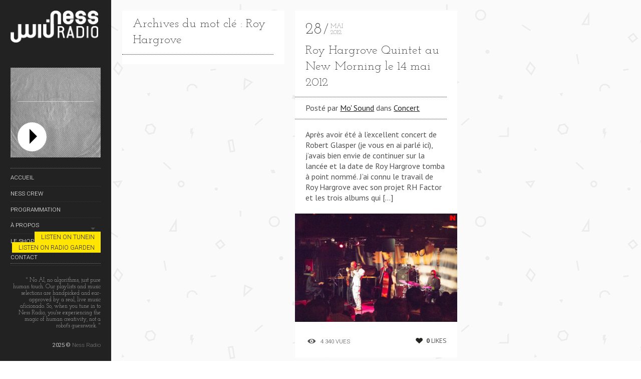

--- FILE ---
content_type: text/html; charset=UTF-8
request_url: https://nessradio.com/tag/roy-hargrove/
body_size: 13882
content:
<!DOCTYPE html>
<!--[if lt IE 7]>
<html class="lt-ie9 lt-ie8 lt-ie7" lang="fr-FR" itemscope itemtype="http://schema.org/WebPage"> <![endif]-->
<!--[if IE 7]>
<html class="lt-ie9 lt-ie8" lang="fr-FR" itemscope itemtype="http://schema.org/WebPage"> <![endif]-->
<!--[if IE 8]>
<html class="lt-ie9" lang="fr-FR" itemscope itemtype="http://schema.org/WebPage"> <![endif]-->
<!--[if IE 9]>
<html class="ie9" lang="fr-FR" itemscope itemtype="http://schema.org/WebPage"> <![endif]-->
<!--[if gt IE 9]><!-->
<html class="no-android-browser" lang="fr-FR" itemscope itemtype="http://schema.org/WebPage"> <!--<![endif]-->
<head>
<meta http-equiv="content-type" content="text/html; charset=UTF-8">
<meta name="viewport" content="width=device-width, initial-scale=1">
<link rel="profile" href="https://gmpg.org/xfn/11">

<link rel="pingback" href="https://nessradio.com/xmlrpc.php">
<meta http-equiv="X-UA-Compatible" content="IE=edge, chrome=1">

<meta name="HandheldFriendly" content="True">
<meta name="apple-touch-fullscreen" content="yes" />
<meta name="MobileOptimized" content="320">
<link rel="pingback" href="https://nessradio.com/xmlrpc.php">

<style type='text/css'>/*
Bienvenu dans Editor CSS de Special Recent Posts!
Insérer ici ton code CSS personnalisé, en évitant comme cela de devoir modifier les fichiers originaux du plugin. Attention que ce code soit inséré à l'intérieur des tag <head> de tes pages Wordpress et donc aura la précédence sur les règles insérées du plugin et dans ton thème correctement actif.
*/
.srp-widget-container {
  padding-top: 10px;
  padding-left: 10px;
}

.srp-content-box {
  padding-top: 10px;
}

.srp-post-title {
font-family: "HelveticaNeue-Light", "Helvetica Neue Light", "Helvetica Neue", Helvetica, Arial, "Lucida Grande", sans-serif;
  text-transform:none;
  letter-spacing: 1px;
  line-height: 100%;
}

.srp-post-title a {
  text-decoration: none;
}

.srp-post-title a:hover {
  text-decoration: none;
}

.srp-pagination {
  position:absolute;
  right:-10px;
  top:10px;
}

.srp-pagination a{
  display:block;
  margin-bottom:5px;
  text-decoration:none;
  width:30px;
  cursor:pointer;
  font-size:16px;
  font-weight: bold;
}

.srp-widget-singlepost
{
  height: 97px;
  border-right: 1px dotted #222222; 
}

.srp-widget-singlepost:hover
{
  background-color: rgba(255, 229, 0, 0.8);
}


/* Small screens */
@media all and (max-width: 699px) { 
#wdg_specialrecentpostspro-4-srp-singlepost-2 { 
    display: none;
    }    
#wdg_specialrecentpostspro-4-srp-singlepost-3 { 
    display: none;
    }
.srp-widget-singlepost {
  border-right: none; 
  }    
}

@media (min-width: 700px) and (max-width: 899px) { 
#wdg_specialrecentpostspro-4-srp-singlepost-3 { 
    display: none;
    }
}

@media (min-width: 900px) and (max-width: 1049px) {
#wdg_specialrecentpostspro-4-srp-singlepost-2 { 
    display: none;
    }    
#wdg_specialrecentpostspro-4-srp-singlepost-3 { 
    display: none;
    }
.srp-widget-singlepost {
  border-right: none; 
  } 
}

@media (min-width: 1050px) and (max-width: 1279px) {
#wdg_specialrecentpostspro-4-srp-singlepost-3 { 
    display: none;
    }
}

@media all and (max-width: 1700px) {    
#wdg_specialrecentpostspro-4-srp-singlepost-4 { 
    display: none;
    }  
}</style><link href="https://fonts.googleapis.com" rel="preconnect" crossorigin><link href="https://fonts.gstatic.com" rel="preconnect" crossorigin><title>Roy Hargrove &#8211; NESS RADIO</title>
<meta name='robots' content='max-image-preview:large' />
<link rel='dns-prefetch' href='//maps.google.com' />
<link rel='dns-prefetch' href='//fonts.googleapis.com' />
<link rel="alternate" type="application/rss+xml" title="NESS RADIO &raquo; Flux" href="https://nessradio.com/feed/" />
<link rel="alternate" type="application/rss+xml" title="NESS RADIO &raquo; Flux des commentaires" href="https://nessradio.com/comments/feed/" />
<link rel="alternate" type="application/rss+xml" title="NESS RADIO &raquo; Flux de l’étiquette Roy Hargrove" href="https://nessradio.com/tag/roy-hargrove/feed/" />
<style id='wp-img-auto-sizes-contain-inline-css' type='text/css'>
img:is([sizes=auto i],[sizes^="auto," i]){contain-intrinsic-size:3000px 1500px}
/*# sourceURL=wp-img-auto-sizes-contain-inline-css */
</style>
<link rel='stylesheet' id='wpb-google-fonts-PT-Sans-css' href='https://fonts.googleapis.com/css?family=PT+Sans%3A400%2C700&#038;ver=ba83215bc1463356e418137d28101a31' type='text/css' media='all' />
<link rel='stylesheet' id='audio9-html5_site_css-css' href='https://nessradio.com/wp-content/plugins/lbg-audio9_html5_radio_zuper/audio9_html5_radio_zuper/audio9_html5.css?ver=ba83215bc1463356e418137d28101a31' type='text/css' media='all' />
<link rel='stylesheet' id='srp-layout-stylesheet-css' href='https://nessradio.com/wp-content/plugins/special-recent-posts-pro/css/layout.css?ver=ba83215bc1463356e418137d28101a31' type='text/css' media='all' />
<link rel='stylesheet' id='customify-font-stylesheet-0-css' href='https://fonts.googleapis.com/css2?family=Josefin%20Slab:ital,wght@0,100;0,200;0,300;0,400;0,500;0,600;0,700;1,100;1,200;1,300;1,400;1,500;1,600;1,700&#038;family=PT%20Sans:ital,wght@0,400;0,700;1,400;1,700&#038;family=Roboto:ital,wght@0,100;0,300;0,400;0,500;0,700;0,900;1,100;1,300;1,400;1,500;1,700;1,900&#038;display=swap' type='text/css' media='all' />
<link rel='stylesheet' id='google-webfonts-css' href='https://fonts.googleapis.com/css?family=Roboto%3A300%2C500%2C300italic%2C500italic%7COpen+Sans%3A300%2C400%2C700%2C300italic%2C400italic%2C700italic%7CJosefin+Slab%3A400%2C600%2C700%7CCrimson+Text%3A400%2C400italic&#038;ver=ba83215bc1463356e418137d28101a31' type='text/css' media='all' />
<link rel='stylesheet' id='mediaelement-css' href='https://nessradio.com/wp-includes/js/mediaelement/mediaelementplayer-legacy.min.css?ver=4.2.17' type='text/css' media='all' />
<link rel='stylesheet' id='wpgrade-main-style-css' href='https://nessradio.com/wp-content/themes/lens/style.css?ver=202209101559' type='text/css' media='all' />
<style id='wp-emoji-styles-inline-css' type='text/css'>

	img.wp-smiley, img.emoji {
		display: inline !important;
		border: none !important;
		box-shadow: none !important;
		height: 1em !important;
		width: 1em !important;
		margin: 0 0.07em !important;
		vertical-align: -0.1em !important;
		background: none !important;
		padding: 0 !important;
	}
/*# sourceURL=wp-emoji-styles-inline-css */
</style>
<link rel='stylesheet' id='wp-block-library-css' href='https://nessradio.com/wp-includes/css/dist/block-library/style.min.css?ver=ba83215bc1463356e418137d28101a31' type='text/css' media='all' />
<style id='global-styles-inline-css' type='text/css'>
:root{--wp--preset--aspect-ratio--square: 1;--wp--preset--aspect-ratio--4-3: 4/3;--wp--preset--aspect-ratio--3-4: 3/4;--wp--preset--aspect-ratio--3-2: 3/2;--wp--preset--aspect-ratio--2-3: 2/3;--wp--preset--aspect-ratio--16-9: 16/9;--wp--preset--aspect-ratio--9-16: 9/16;--wp--preset--color--black: #000000;--wp--preset--color--cyan-bluish-gray: #abb8c3;--wp--preset--color--white: #ffffff;--wp--preset--color--pale-pink: #f78da7;--wp--preset--color--vivid-red: #cf2e2e;--wp--preset--color--luminous-vivid-orange: #ff6900;--wp--preset--color--luminous-vivid-amber: #fcb900;--wp--preset--color--light-green-cyan: #7bdcb5;--wp--preset--color--vivid-green-cyan: #00d084;--wp--preset--color--pale-cyan-blue: #8ed1fc;--wp--preset--color--vivid-cyan-blue: #0693e3;--wp--preset--color--vivid-purple: #9b51e0;--wp--preset--gradient--vivid-cyan-blue-to-vivid-purple: linear-gradient(135deg,rgb(6,147,227) 0%,rgb(155,81,224) 100%);--wp--preset--gradient--light-green-cyan-to-vivid-green-cyan: linear-gradient(135deg,rgb(122,220,180) 0%,rgb(0,208,130) 100%);--wp--preset--gradient--luminous-vivid-amber-to-luminous-vivid-orange: linear-gradient(135deg,rgb(252,185,0) 0%,rgb(255,105,0) 100%);--wp--preset--gradient--luminous-vivid-orange-to-vivid-red: linear-gradient(135deg,rgb(255,105,0) 0%,rgb(207,46,46) 100%);--wp--preset--gradient--very-light-gray-to-cyan-bluish-gray: linear-gradient(135deg,rgb(238,238,238) 0%,rgb(169,184,195) 100%);--wp--preset--gradient--cool-to-warm-spectrum: linear-gradient(135deg,rgb(74,234,220) 0%,rgb(151,120,209) 20%,rgb(207,42,186) 40%,rgb(238,44,130) 60%,rgb(251,105,98) 80%,rgb(254,248,76) 100%);--wp--preset--gradient--blush-light-purple: linear-gradient(135deg,rgb(255,206,236) 0%,rgb(152,150,240) 100%);--wp--preset--gradient--blush-bordeaux: linear-gradient(135deg,rgb(254,205,165) 0%,rgb(254,45,45) 50%,rgb(107,0,62) 100%);--wp--preset--gradient--luminous-dusk: linear-gradient(135deg,rgb(255,203,112) 0%,rgb(199,81,192) 50%,rgb(65,88,208) 100%);--wp--preset--gradient--pale-ocean: linear-gradient(135deg,rgb(255,245,203) 0%,rgb(182,227,212) 50%,rgb(51,167,181) 100%);--wp--preset--gradient--electric-grass: linear-gradient(135deg,rgb(202,248,128) 0%,rgb(113,206,126) 100%);--wp--preset--gradient--midnight: linear-gradient(135deg,rgb(2,3,129) 0%,rgb(40,116,252) 100%);--wp--preset--font-size--small: 13px;--wp--preset--font-size--medium: 20px;--wp--preset--font-size--large: 36px;--wp--preset--font-size--x-large: 42px;--wp--preset--spacing--20: 0.44rem;--wp--preset--spacing--30: 0.67rem;--wp--preset--spacing--40: 1rem;--wp--preset--spacing--50: 1.5rem;--wp--preset--spacing--60: 2.25rem;--wp--preset--spacing--70: 3.38rem;--wp--preset--spacing--80: 5.06rem;--wp--preset--shadow--natural: 6px 6px 9px rgba(0, 0, 0, 0.2);--wp--preset--shadow--deep: 12px 12px 50px rgba(0, 0, 0, 0.4);--wp--preset--shadow--sharp: 6px 6px 0px rgba(0, 0, 0, 0.2);--wp--preset--shadow--outlined: 6px 6px 0px -3px rgb(255, 255, 255), 6px 6px rgb(0, 0, 0);--wp--preset--shadow--crisp: 6px 6px 0px rgb(0, 0, 0);}:where(.is-layout-flex){gap: 0.5em;}:where(.is-layout-grid){gap: 0.5em;}body .is-layout-flex{display: flex;}.is-layout-flex{flex-wrap: wrap;align-items: center;}.is-layout-flex > :is(*, div){margin: 0;}body .is-layout-grid{display: grid;}.is-layout-grid > :is(*, div){margin: 0;}:where(.wp-block-columns.is-layout-flex){gap: 2em;}:where(.wp-block-columns.is-layout-grid){gap: 2em;}:where(.wp-block-post-template.is-layout-flex){gap: 1.25em;}:where(.wp-block-post-template.is-layout-grid){gap: 1.25em;}.has-black-color{color: var(--wp--preset--color--black) !important;}.has-cyan-bluish-gray-color{color: var(--wp--preset--color--cyan-bluish-gray) !important;}.has-white-color{color: var(--wp--preset--color--white) !important;}.has-pale-pink-color{color: var(--wp--preset--color--pale-pink) !important;}.has-vivid-red-color{color: var(--wp--preset--color--vivid-red) !important;}.has-luminous-vivid-orange-color{color: var(--wp--preset--color--luminous-vivid-orange) !important;}.has-luminous-vivid-amber-color{color: var(--wp--preset--color--luminous-vivid-amber) !important;}.has-light-green-cyan-color{color: var(--wp--preset--color--light-green-cyan) !important;}.has-vivid-green-cyan-color{color: var(--wp--preset--color--vivid-green-cyan) !important;}.has-pale-cyan-blue-color{color: var(--wp--preset--color--pale-cyan-blue) !important;}.has-vivid-cyan-blue-color{color: var(--wp--preset--color--vivid-cyan-blue) !important;}.has-vivid-purple-color{color: var(--wp--preset--color--vivid-purple) !important;}.has-black-background-color{background-color: var(--wp--preset--color--black) !important;}.has-cyan-bluish-gray-background-color{background-color: var(--wp--preset--color--cyan-bluish-gray) !important;}.has-white-background-color{background-color: var(--wp--preset--color--white) !important;}.has-pale-pink-background-color{background-color: var(--wp--preset--color--pale-pink) !important;}.has-vivid-red-background-color{background-color: var(--wp--preset--color--vivid-red) !important;}.has-luminous-vivid-orange-background-color{background-color: var(--wp--preset--color--luminous-vivid-orange) !important;}.has-luminous-vivid-amber-background-color{background-color: var(--wp--preset--color--luminous-vivid-amber) !important;}.has-light-green-cyan-background-color{background-color: var(--wp--preset--color--light-green-cyan) !important;}.has-vivid-green-cyan-background-color{background-color: var(--wp--preset--color--vivid-green-cyan) !important;}.has-pale-cyan-blue-background-color{background-color: var(--wp--preset--color--pale-cyan-blue) !important;}.has-vivid-cyan-blue-background-color{background-color: var(--wp--preset--color--vivid-cyan-blue) !important;}.has-vivid-purple-background-color{background-color: var(--wp--preset--color--vivid-purple) !important;}.has-black-border-color{border-color: var(--wp--preset--color--black) !important;}.has-cyan-bluish-gray-border-color{border-color: var(--wp--preset--color--cyan-bluish-gray) !important;}.has-white-border-color{border-color: var(--wp--preset--color--white) !important;}.has-pale-pink-border-color{border-color: var(--wp--preset--color--pale-pink) !important;}.has-vivid-red-border-color{border-color: var(--wp--preset--color--vivid-red) !important;}.has-luminous-vivid-orange-border-color{border-color: var(--wp--preset--color--luminous-vivid-orange) !important;}.has-luminous-vivid-amber-border-color{border-color: var(--wp--preset--color--luminous-vivid-amber) !important;}.has-light-green-cyan-border-color{border-color: var(--wp--preset--color--light-green-cyan) !important;}.has-vivid-green-cyan-border-color{border-color: var(--wp--preset--color--vivid-green-cyan) !important;}.has-pale-cyan-blue-border-color{border-color: var(--wp--preset--color--pale-cyan-blue) !important;}.has-vivid-cyan-blue-border-color{border-color: var(--wp--preset--color--vivid-cyan-blue) !important;}.has-vivid-purple-border-color{border-color: var(--wp--preset--color--vivid-purple) !important;}.has-vivid-cyan-blue-to-vivid-purple-gradient-background{background: var(--wp--preset--gradient--vivid-cyan-blue-to-vivid-purple) !important;}.has-light-green-cyan-to-vivid-green-cyan-gradient-background{background: var(--wp--preset--gradient--light-green-cyan-to-vivid-green-cyan) !important;}.has-luminous-vivid-amber-to-luminous-vivid-orange-gradient-background{background: var(--wp--preset--gradient--luminous-vivid-amber-to-luminous-vivid-orange) !important;}.has-luminous-vivid-orange-to-vivid-red-gradient-background{background: var(--wp--preset--gradient--luminous-vivid-orange-to-vivid-red) !important;}.has-very-light-gray-to-cyan-bluish-gray-gradient-background{background: var(--wp--preset--gradient--very-light-gray-to-cyan-bluish-gray) !important;}.has-cool-to-warm-spectrum-gradient-background{background: var(--wp--preset--gradient--cool-to-warm-spectrum) !important;}.has-blush-light-purple-gradient-background{background: var(--wp--preset--gradient--blush-light-purple) !important;}.has-blush-bordeaux-gradient-background{background: var(--wp--preset--gradient--blush-bordeaux) !important;}.has-luminous-dusk-gradient-background{background: var(--wp--preset--gradient--luminous-dusk) !important;}.has-pale-ocean-gradient-background{background: var(--wp--preset--gradient--pale-ocean) !important;}.has-electric-grass-gradient-background{background: var(--wp--preset--gradient--electric-grass) !important;}.has-midnight-gradient-background{background: var(--wp--preset--gradient--midnight) !important;}.has-small-font-size{font-size: var(--wp--preset--font-size--small) !important;}.has-medium-font-size{font-size: var(--wp--preset--font-size--medium) !important;}.has-large-font-size{font-size: var(--wp--preset--font-size--large) !important;}.has-x-large-font-size{font-size: var(--wp--preset--font-size--x-large) !important;}
/*# sourceURL=global-styles-inline-css */
</style>

<style id='classic-theme-styles-inline-css' type='text/css'>
/*! This file is auto-generated */
.wp-block-button__link{color:#fff;background-color:#32373c;border-radius:9999px;box-shadow:none;text-decoration:none;padding:calc(.667em + 2px) calc(1.333em + 2px);font-size:1.125em}.wp-block-file__button{background:#32373c;color:#fff;text-decoration:none}
/*# sourceURL=/wp-includes/css/classic-themes.min.css */
</style>
<link rel='stylesheet' id='pixlikes-plugin-styles-css' href='https://nessradio.com/wp-content/plugins/pixlikes/css/public.css?ver=1.0.0' type='text/css' media='all' />
<style id='pixlikes-plugin-styles-inline-css' type='text/css'>
.animate i:after {-webkit-transition: all 1000ms;-moz-transition: all 1000ms;-o-transition: all 1000ms;transition: all 1000ms; }
/*# sourceURL=pixlikes-plugin-styles-inline-css */
</style>
<script type="text/javascript" src="https://nessradio.com/wp-includes/js/jquery/jquery.min.js?ver=3.7.1" id="jquery-core-js"></script>
<script type="text/javascript" src="https://nessradio.com/wp-includes/js/jquery/jquery-migrate.min.js?ver=3.4.1" id="jquery-migrate-js"></script>
<script type="text/javascript" src="https://nessradio.com/wp-content/plugins/lbg-audio9_html5_radio_zuper/audio9_html5_radio_zuper/js/jquery.mousewheel.min.js?ver=ba83215bc1463356e418137d28101a31" id="lbg-mousewheel-js"></script>
<script type="text/javascript" src="https://nessradio.com/wp-content/plugins/lbg-audio9_html5_radio_zuper/audio9_html5_radio_zuper/js/jquery.touchSwipe.min.js?ver=ba83215bc1463356e418137d28101a31" id="lbg-touchSwipe-js"></script>
<script type="text/javascript" src="https://nessradio.com/wp-content/plugins/lbg-audio9_html5_radio_zuper/audio9_html5_radio_zuper/js/audio9_html5.js?ver=ba83215bc1463356e418137d28101a31" id="lbg-audio9_html5-js"></script>
<script type="text/javascript" src="https://nessradio.com/wp-content/themes/lens/assets/js/vendor/modernizr.min.js?ver=ba83215bc1463356e418137d28101a31" id="modernizr-js"></script>
<link rel="https://api.w.org/" href="https://nessradio.com/wp-json/" /><link rel="alternate" title="JSON" type="application/json" href="https://nessradio.com/wp-json/wp/v2/tags/731" /><script type="text/javascript">
(function(url){
	if(/(?:Chrome\/26\.0\.1410\.63 Safari\/537\.31|WordfenceTestMonBot)/.test(navigator.userAgent)){ return; }
	var addEvent = function(evt, handler) {
		if (window.addEventListener) {
			document.addEventListener(evt, handler, false);
		} else if (window.attachEvent) {
			document.attachEvent('on' + evt, handler);
		}
	};
	var removeEvent = function(evt, handler) {
		if (window.removeEventListener) {
			document.removeEventListener(evt, handler, false);
		} else if (window.detachEvent) {
			document.detachEvent('on' + evt, handler);
		}
	};
	var evts = 'contextmenu dblclick drag dragend dragenter dragleave dragover dragstart drop keydown keypress keyup mousedown mousemove mouseout mouseover mouseup mousewheel scroll'.split(' ');
	var logHuman = function() {
		if (window.wfLogHumanRan) { return; }
		window.wfLogHumanRan = true;
		var wfscr = document.createElement('script');
		wfscr.type = 'text/javascript';
		wfscr.async = true;
		wfscr.src = url + '&r=' + Math.random();
		(document.getElementsByTagName('head')[0]||document.getElementsByTagName('body')[0]).appendChild(wfscr);
		for (var i = 0; i < evts.length; i++) {
			removeEvent(evts[i], logHuman);
		}
	};
	for (var i = 0; i < evts.length; i++) {
		addEvent(evts[i], logHuman);
	}
})('//nessradio.com/?wordfence_lh=1&hid=90D4853A1EB6F6A5C47C9F88E5259311');
</script><link rel="icon" href="https://nessradio.com/wp-content/uploads/2016/07/icon_144-97x97.png" sizes="32x32" />
<link rel="icon" href="https://nessradio.com/wp-content/uploads/2016/07/icon_144.png" sizes="192x192" />
<link rel="apple-touch-icon" href="https://nessradio.com/wp-content/uploads/2016/07/icon_144.png" />
<meta name="msapplication-TileImage" content="https://nessradio.com/wp-content/uploads/2016/07/icon_144.png" />
			<style id="customify_output_style">
				.site-logo img { height: 64px; }
.site-logo--text { font-size: 64px; }
.inverse a,
 .highlighted,
 blockquote:before,
 .emphasized:before,
 .site-navigation--main .menu-item:hover > a,
 .site-navigation--main .menu-item:focus > a,
 .site-navigation--main .menu-item:active > a,
 .site-navigation--main .menu-item.current-menu-item > a,
 .site-navigation--main .menu-item.current-menu-ancestor > a,
 .site-navigation--main .menu-item.current-menu-parent > a,
 .mosaic__filter-item.active, .mosaic__filter-item:hover,
 .complete i,
 .liked i,
 .article-timestamp--single .article-timestamp__date,
 a:hover > i.pixcode--icon,
 .btn:hover, .wpcf7-submit:hover, .form-submit #comment-submit:hover,
 .woocommerce #page .button:hover,
 .widget--header a:hover,
 a.site-home-link, .site-navigation--mobile .menu-item:hover > a,
 .site-navigation--mobile .menu-item.current-menu-ancestor > a,
 .site-navigation--mobile .menu-item.current-menu-parent > a,
 .site-navigation--mobile .menu-item.current-menu-item > a,
 .cart--widget .cart-link:hover,
 .mosaic__pagination .prev:hover, .mosaic__pagination .next:hover,
 .sidebar--header .form-search .btn:hover,
 .site-social-links a:hover:before,
 .woocommerce #page .button:hover { color: #ffe500; }
.rsNavSelected,
 .pin_ring--outer,
 .liked i,
 .btn, .wpcf7-submit, .form-submit #comment-submit,
 .woocommerce #page .button,
 .progressbar__progress,
 .rsNavSelected,
 .product__badge, .cart--widget .cart__btn .cart-size,
 .woocommerce-page .woocommerce-message .pixcode--icon,
 .woocommerce-page .woocommerce-info .pixcode--icon,
 .pixproof-lens-gallery .proof-photo.selected .background-container { background-color: #ffe500; }
.article--product:hover .product__container,
 .image__item-meta, .mfp-video:hover .image__item-meta, .external_url:hover .image__item-meta,
 .touch .mosaic__item--page-title .image__item-meta,
 .touch .mosaic__item--page-title-mobile .image__item-meta,
 .team-member__profile{
		background-color: rgba(255,229,0, 0.7);
}
.header:before{ background-image: linear-gradient(#ffe500 50%, #464a4d); }.loading .pace .pace-activity, .no-touch .arrow-button:hover { border-color: #ffe500; }
.site-navigation--main .menu-item.current-menu-item:after,
 .site-navigation--main .menu-item.current-menu-ancestor:after,
 .site-navigation--main .menu-item.current-menu-parent:after,
 .site-navigation--main .menu-item:hover:after,
 .site-navigation--main .menu-item:focus:after,
 .site-navigation--main .menu-item:active:after,
 .site-navigation--mobile .menu-item.current-menu-parent:after,
 .site-navigation--mobile .menu-item:hover:after,
 .site-navigation--mobile .menu-item:focus:after,
 .site-navigation--mobile .menu-item:active:after { border-top-color: #ffe500; }
body, .up-link, .testimonial__author-name, .testimonial__author-title,
 ol li, .search-query, button { color: #515150; }
.up-link:before { border-color: #515150; }
h1, h2, h3, h4, h5, h6, h1 a, h2 a, h3 a, h4 a, h5 a, h6 a,
 .article-archive .article__title a, .article-archive .article__title a:hover,
 .entry__title, .testimonial__content, .single-portfolio-fullwidth .entry__title,
 .entry__content h1, .entry__content h2, .entry__content h3 { color: #262526; }
body:not(.blog), .masonry article:not(.article--product) { background-color: #ffffff; }
.content, .loaded .masonry, html {background-image: url( https://nessradio.com/wp-content/uploads/2016/07/geometry.png);background-repeat:repeat;background-position:left top;background-size:inherit;background-attachment:fixed;}

.header, .navigation--mobile { background-color: #242423; }
.header:after{ background-image: linear-gradient(#242423 5%, #242423 91.66%, transparent 91.66%, transparent); }.header {background-image: none;}

			</style>
			<style id="customify_fonts_output">
	
.count, .count sup, .gallery-control .count sup, .header-quote-content blockquote, .article-timestamp, .progressbar__title, .progressbar__tooltip, .testimonial__content, .testimonial__author-name, .tweet__meta, .search-query, .mfp-title, .entry__content ul li, .hN, .alpha, h1, .beta, h2, .gamma, h3, .masonry__item .entry__title, .single-portfolio-fullwidth .entry__title, .delta, h4, .epsilon, h5, .zeta, h6, .comment__author-name, .entry__meta-box a, .rsCaption__title {
font-family: "Josefin Slab";
font-weight: 300;
}


html, .wpcf7-form-control:not([type="submit"]), .wp-caption-text, blockquote:before, ol li, .comment__timestamp, .meta-box__box-title, .header-quote-content blockquote .author_description, .testimonial__author-title, .widget-content {
font-family: "PT Sans";
font-weight: 400;
}


.image__plus-icon, .image_item-description, .image_item-category, .btn, .wpcf7-submit, .form-submit #comment-submit, .header, .header .hN, .header .alpha, .header h1, .header .beta, .header h2, .header .gamma, .header h3, .header .masonry__item .entry__title, .masonry__item .header .entry__title, .header .single-portfolio-fullwidth .entry__title, .single-portfolio-fullwidth .header .entry__title, .header .delta, .header h4, .header .epsilon, .header h5, .header .zeta, .header h6, .footer .hN, .footer .alpha, .footer h1, .footer .beta, .footer h2, .footer .gamma, .footer h3, .footer .masonry__item .entry__title, .masonry__item .footer .entry__title, .footer .single-portfolio-fullwidth .entry__title, .single-portfolio-fullwidth .footer .entry__title, .footer .delta, .footer h4, .footer .epsilon, .footer h5, .footer .zeta, .footer h6, .text-link, .projects_nav-item a, .navigation--mobile {
font-family: Roboto;
font-weight: 300;
}

</style>
					<style type="text/css" id="wp-custom-css">
			a.btn {
    color: #242423 !important;
}

a:hover.btn {
    color: #fffc00 !important;
}

.audio9_html5.blackControllers .songTitleInside {
  font-size: 20px;
}

.audio9_html5.blackControllers .radioStation {
    color: #ffe500 !important;
}

/**@media not screen and (min-width: 900px)
.content {
    top: 18rem;
}**/

.entry__no-ai {
	font-family: "Josefin Slab", serif;
  text-decoration: none;
  color: #f0f0f0;
	line-height: 1.2;
}		</style>
		<script type="text/javascript">
;(function($){
                                            
})(jQuery);
</script>

</head>
<body data-rsssl=1 class="archive tag tag-roy-hargrove tag-731 wp-custom-logo wp-theme-lens  is--copyright-protected" data-ajaxloading     >
<div class="pace">
	<div class="pace-activity"></div>
</div>
	<div class="copyright-overlay">
		<div class="copyright-overlay__container">
			<div class="copyright-overlay__content">
				NessRadio.com			</div>
		</div>
	</div>
<div id="page">
	<nav class="navigation  navigation--mobile">
		<h2 class="accessibility">Primary Mobile Navigation</h2>

		<div id="nav-wrapper" class="djax-updatable">
			<nav class="menu-header-menu-container"><ul id="wpgrade-main-nav-mobile" class="site-navigation site-navigation--main site-navigation--mobile"><li id="menu-item-6030" class="menu-item menu-item-type-custom menu-item-object-custom menu-item-home menu-item-6030"><a href="https://nessradio.com">Accueil</a></li>
<li id="menu-item-6026" class="menu-item menu-item-type-post_type menu-item-object-page menu-item-6026"><a href="https://nessradio.com/ness-crew/">Ness Crew</a></li>
<li id="menu-item-6025" class="menu-item menu-item-type-post_type menu-item-object-page menu-item-6025"><a href="https://nessradio.com/programmation/">Programmation</a></li>
<li id="menu-item-6029" class="menu-item menu-item-type-post_type menu-item-object-page menu-item-has-children menu-item-6029"><a href="https://nessradio.com/a-propos/">À propos</a>
<ul class="sub-menu">
	<li id="menu-item-6032" class="menu-item menu-item-type-post_type menu-item-object-page menu-item-6032"><a href="https://nessradio.com/a-propos/">Notre histoire</a></li>
	<li id="menu-item-9655" class="menu-item menu-item-type-post_type menu-item-object-page menu-item-9655"><a href="https://nessradio.com/notre-mission/">Notre mission</a></li>
	<li id="menu-item-6712" class="menu-item menu-item-type-post_type menu-item-object-page menu-item-6712"><a href="https://nessradio.com/lequipe/">L’équipe</a></li>
</ul>
</li>
<li id="menu-item-6861" class="menu-item menu-item-type-custom menu-item-object-custom menu-item-6861"><a target="_blank" href="https://shop.spreadshirt.net/nessradio">Le Shop !</a></li>
<li id="menu-item-6027" class="menu-item menu-item-type-post_type menu-item-object-page menu-item-6027"><a href="https://nessradio.com/contact/">Contact</a></li>
</ul></nav>		</div>
		<div class="nav-meta">
			
<!-- MODIFICATIONS <div class="dividernav"></div> -->
<!-- PLAYER -->
<!-- <div class="playerness"> -->
<!-- <iframe src="https://tunein.com/embed/player/s125903/" style="width:100%; height:100px;" scrolling="no" frameborder="no"></iframe> -->
<!-- OLD PLAYER<iframe class="playeriframe" src="https://nessradio.com/mobile/now/index_header.php" width="180px" height="340px" scrolling="no" marginwidth="0" marginheight="0" frameborder="0" vspace="0" hspace="0" ></iframe>END PLAYER -->
<!-- </div> -->
<!-- END PLAYER -->
			<div class="site-info">
				<a class="pixcode pixcode--btn btn"  href="https://tunein.com/radio/Ness-Radio-s125903/" target="_blank">Listen on TuneIn</a><br/>
				<a class="pixcode pixcode--btn btn"  href="https://radio.garden/listen/ness-radio/zMsbOIZP" target="_blank">Listen on Radio Garden</a><br/><br/>
				<div class="dividernav"></div>
<!-- END MODIFICATIONS -->

				<br /><div class="entry__no-ai">" No AI, no algorithms, just pure human touch. Our playlists and music selections are handpicked and ear-approved by a real, live music aficionado. So, when you tune in to Ness Radio, you're experiencing the magic of human creativity, not a robot's guesswork. "</div><br />2025 © <a href="https://Nessradio.com">Ness Radio</a>			</div>
			<!-- .site-info -->
		</div>
	</nav>
	<div class="wrapper">
<div class="header" data-smoothscrolling>
    <header class="site-header">
        <div class="site-header__branding">
                            <div class="site-logo site-logo--image">
                    <a class="site-home-link" href="https://nessradio.com/" title="NESS RADIO">
                        <img src="https://nessradio.com/wp-content/uploads/2014/07/logo-ness2014-x1.png" rel="logo" alt="NESS RADIO"/>
                    </a>
                </div>
                    </div>
        
<!-- MODIFICATIONS -->
<!-- <iframe src="https://tunein.com/embed/player/s125903/" style="width:100%; height:100px;" scrolling="no" frameborder="no"></iframe> -->
<br/><script>		jQuery(function() {			setTimeout(function(){			jQuery("#lbg_audio9_html5_radio_zuper_1").audio9_html5({				radio_stream:"https://radio.nessradio.net:8212/nessradio",				radio_name:"Ness Live !",				url_custom_metdata_file:"",				metadata_file_type:"3",				playerWidth:180,				imageHeight:180,				skin:"blackControllers",				responsive:true,				centerTitle:false,				grabLastFmPhoto:true,				autoPlay:false,				songTitleColor:"#ffffff",				authorTitleColor:"#ffffff",				lineSeparatorColor:"#ffffff",				lineSeparatorOpacity:50,				radioStationColor:"#ffffff",				frameBehindTextColor:"#222222",				buttonsOffState:"#ffffff",				buttonsOnState:"#ffe500",				sticky:false,				startMinified:false,				centerPlayer:false,				playerBorderSize:0,				playerBorderColor:"#000000",				showFacebookBut:false,				facebookAppID:"",				facebookShareTitle:"HTML5 Radio Player With History - Shoutcast and Icecast",				facebookShareDescription:"A top-notch responsive HTML5 Radio Player compatible with all major browsers and mobile devices.",				facebookShareImage:"",				showTwitterBut:false,				showVolume:false,				showBioBut:false,				translateBio:"Bio",				bioAndLyricsColor:"#000000",				showRadioStation:true,				showTitle:true,				showHistoryBut:false,				translateReadingData:"reading data...",				historyTranslate:"HISTORY",				historyTitleColor:"#222222",				historyBgColor:"#FFFFFF",				historyBgColorAlpha:0.9,				historyRecordBgColor:"transparent",				historyRecordBottomBorderColor:"transparent",				historyRecordSongColor:"#000000",				historyRecordSongBottomBorderColor:"#ffe500",				historyRecordAuthorColor:"#222222",				historyRecordThumbBorderColor:"#000000",				numberOfThumbsPerScreen:3,				historyPadding:16,				historyRecordTitleLimit:25,				historyRecordAuthorLimit:36,				pathToAjaxFiles:"https://nessradio.com/wp-content/plugins/lbg-audio9_html5_radio_zuper/audio9_html5_radio_zuper/",				nowPlayingInterval:5,				noImageAvailable:"https://nessradio.com/wp-content/uploads/2023/06/nessradio_whitelabel-pochette.jpg",				preserveOriginalUpperLowerCase:false,				textureOverImage:"https://nessradio.com/wp-content/plugins/lbg-audio9_html5_radio_zuper/audio9_html5_radio_zuper/controllers/texture4x4_1.png"			});			}, 500);		});	</script>    <div class="audio9_html5">            <div id="lbg_audio9_html5_radio_zuper_1"></div>     </div>	<br/>
<div class="dividernav"></div>
<!-- END MODIFICATIONS -->
        
        <!-- <span class="site-navigation__trigger js-nav-trigger"><i class="icon-reorder"></i><i class="icon-remove"></i></span> -->
        <div class="site-navigation__trigger js-nav-trigger"><span class="nav-icon"></span></div>
        <div class="header__inner-wrap">
            <div id="navigation" class="djax-updatable">
                <nav class="menu-header-menu-container"><ul id="wpgrade-main-nav-desktop" class="site-navigation site-navigation--main"><li id="nav-menu-item-6030" class="site-navigation__menu-item  menu-item menu-item--main menu-item--even menu-item-depth-0 menu-item menu-item-type-custom menu-item-object-custom menu-item-home"><a href="https://nessradio.com" class="menu-link main-menu-link">Accueil</a></li>
<li id="nav-menu-item-6026" class="site-navigation__menu-item  menu-item menu-item--main menu-item--even menu-item-depth-0 menu-item menu-item-type-post_type menu-item-object-page"><a href="https://nessradio.com/ness-crew/" class="menu-link main-menu-link">Ness Crew</a></li>
<li id="nav-menu-item-6025" class="site-navigation__menu-item  menu-item menu-item--main menu-item--even menu-item-depth-0 menu-item menu-item-type-post_type menu-item-object-page"><a href="https://nessradio.com/programmation/" class="menu-link main-menu-link">Programmation</a></li>
<li id="nav-menu-item-6029" class="site-navigation__menu-item  menu-item menu-item--main menu-item--even menu-item-depth-0 menu-item menu-item-type-post_type menu-item-object-page menu-item-has-children menu-item--parent"><a href="https://nessradio.com/a-propos/" class="menu-link main-menu-link">À propos</a>
<ul class="site-navigation__sub-menu">
	<li id="nav-menu-item-6032" class="site-navigation__menu-item  menu-item menu-item--sub-menu-item menu-item--odd menu-item-depth-1 menu-item menu-item-type-post_type menu-item-object-page"><a href="https://nessradio.com/a-propos/" class="menu-link sub-menu-link">Notre histoire</a></li>
	<li id="nav-menu-item-9655" class="site-navigation__menu-item  menu-item menu-item--sub-menu-item menu-item--odd menu-item-depth-1 menu-item menu-item-type-post_type menu-item-object-page"><a href="https://nessradio.com/notre-mission/" class="menu-link sub-menu-link">Notre mission</a></li>
	<li id="nav-menu-item-6712" class="site-navigation__menu-item  menu-item menu-item--sub-menu-item menu-item--odd menu-item-depth-1 menu-item menu-item-type-post_type menu-item-object-page"><a href="https://nessradio.com/lequipe/" class="menu-link sub-menu-link">L’équipe</a></li>
</ul>
</li>
<li id="nav-menu-item-6861" class="site-navigation__menu-item  menu-item menu-item--main menu-item--even menu-item-depth-0 menu-item menu-item-type-custom menu-item-object-custom"><a target="_blank" href="https://shop.spreadshirt.net/nessradio" class="menu-link main-menu-link">Le Shop !</a></li>
<li id="nav-menu-item-6027" class="site-navigation__menu-item  menu-item menu-item--main menu-item--even menu-item-depth-0 menu-item menu-item-type-post_type menu-item-object-page"><a href="https://nessradio.com/contact/" class="menu-link main-menu-link">Contact</a></li>
</ul></nav>            </div>
        </div>
    </header>
        <footer id="colophon" class="site-footer" role="contentinfo">
                
        <div class="site-info text--right">

<!-- MODIFICATIONS <div class="dividernav"></div> -->

<!-- MODIFICATIONS <div class="dividernav"></div> -->
<!-- PLAYER
<div class="playerness">
<iframe class="playeriframe" src="https://nessradio.com/mobile/now/index_header.php" width="180px" height="340px" scrolling="no" marginwidth="0" marginheight="0" frameborder="0" vspace="0" hspace="0" ></iframe>
</div>
END PLAYER -->
			<div class="site-info">
				<a class="pixcode pixcode--btn btn"  href="https://tunein.com/radio/Ness-Radio-s125903/" target="_blank">Listen on TuneIn</a><br/>
				<a class="pixcode pixcode--btn btn"  href="https://radio.garden/listen/ness-radio/zMsbOIZP" target="_blank">Listen on Radio Garden</a><br/><br/>
				<div class="dividernav"></div>
<!-- END MODIFICATIONS -->

	        <br /><div class="entry__no-ai">" No AI, no algorithms, just pure human touch. Our playlists and music selections are handpicked and ear-approved by a real, live music aficionado. So, when you tune in to Ness Radio, you're experiencing the magic of human creativity, not a robot's guesswork. "</div><br />2025 © <a href="https://Nessradio.com">Ness Radio</a>        </div><!-- .site-info -->
    </footer><!-- #colophon -->
</div><!-- .header -->

	<div id="main" class="content djax-updatable">

					<div class="masonry" data-columns>
				<div class="masonry__item archive-title">
					<div class="entry__header">
						<h1 class="entry__title">Archives du mot clé : Roy Hargrove</h1>
						<hr class="separator separator--dotted grow">
					</div>
					<div class="entry__content"></div>
				</div><!-- .masonry__item -->
				<article class="masonry__item post-4156 post type-post status-publish format-image has-post-thumbnail hentry category-concert tag-compte-rendu tag-concert-2 tag-live-report tag-new-morning tag-rh-factor tag-roy-hargrove tag-roy-hargrove-quintet post_format-post-format-image">
		<div class="article-timestamp">
		<div class="article-timestamp__date">28</div>
		<div class="article-timestamp__right-box">
			<span class="article-timestamp__month">Mai</span>
			<span class="article-timestamp__year">2012</span>
		</div>
	</div><!-- .article-timestamp -->
	<div class="entry__header">
		<h2 class="entry__title">
			<a href="https://nessradio.com/2012/05/roy-hargrove-quintet-au-new-morning-le-14-mai-2012/">Roy Hargrove Quintet au New Morning le 14 mai 2012</a>
		</h2>
		
<!-- MODIFICATIONS -->
<hr class="separatorup separator--dotted grow">
<div class="entry__author">Posté par <a href="https://nessradio.com/author/sidisama/" title="Articles par Mo&#039; Sound" rel="author">Mo' Sound</a> dans <a href="https://nessradio.com/category/concert/" rel="category tag">Concert</a></div>
<!-- END MODIFICATIONS -->
		
		<hr class="separator separator--dotted grow">
	</div>
	<div class="entry__content"><p>Après avoir été à l&rsquo;excellent concert de Robert Glasper (je vous en ai parlé ici), j&rsquo;avais bien envie de continuer sur la lancée et la date de Roy Hargrove tomba à point nommé. J&rsquo;ai connu le travail de Roy Hargrove avec son projet RH Factor et les trois albums qui [&hellip;]</p>
</div>
	<div class="entry__featured-image">
		
    	<!-- MODIFICATIONS -->
        <a href="https://nessradio.com/2012/05/roy-hargrove-quintet-au-new-morning-le-14-mai-2012/" class="image__item-link mfp-video">
        <!-- END MODIFICATIONS -->

			<div class="image__item-wrapper1">
				<img width="720" height="480" src="https://nessradio.com/wp-content/uploads/2012/05/Roy-Hargrove-Quintet.jpg" class="attachment-blog-big size-blog-big wp-post-image" alt="" decoding="async" fetchpriority="high" srcset="https://nessradio.com/wp-content/uploads/2012/05/Roy-Hargrove-Quintet.jpg 720w, https://nessradio.com/wp-content/uploads/2012/05/Roy-Hargrove-Quintet-300x200.jpg 300w, https://nessradio.com/wp-content/uploads/2012/05/Roy-Hargrove-Quintet-360x240.jpg 360w, https://nessradio.com/wp-content/uploads/2012/05/Roy-Hargrove-Quintet-550x366.jpg 550w" sizes="(max-width: 720px) 100vw, 720px" />			</div>
			
			<!-- MODIFICATIONS -->
            <div class="image__item-meta">
                <div class="image_item-table">
                    <div class="image_item-cell">
                        <!--  <i class="icon-e-eye"></i> -->
                    </div>
                </div>
            </div>
            <!-- END MODIFICATIONS -->
			
		</a>
	</div>
		<div class="entry__meta">
			<div class="image_item-meta">
				<ul class="image_item-categories">

			 		<!-- MODIFICATIONS -->
					<li class="image_item-cat-icon"><i class="icon-e-eye"></i></li>
					<li class="image_item-category">
						4 340 vues					</li>
					<!-- END MODIFICATIONS -->

				</ul>
				<div class="pixlikes-box liked image_item-like-box likes-box" data-id="4156">
	<span class="like-link"><i class="icon-e-heart"></i></span>
	<div class="likes-text">
		<span class="likes-count">0</span> likes	</div>
</div>
<!-- .image_item-like-box -->
			</div><!-- .image_item-meta -->
		</div><!-- .entry__meta -->
	</article><!-- .masonry__item -->
			</div><!-- .masonry -->
			<div class="masonry__pagination"></div>

		
	</div>

        </div><!-- .wrapper -->
    </div><!-- #page -->
<script type="speculationrules">
{"prefetch":[{"source":"document","where":{"and":[{"href_matches":"/*"},{"not":{"href_matches":["/wp-*.php","/wp-admin/*","/wp-content/uploads/*","/wp-content/*","/wp-content/plugins/*","/wp-content/themes/lens/*","/*\\?(.+)"]}},{"not":{"selector_matches":"a[rel~=\"nofollow\"]"}},{"not":{"selector_matches":".no-prefetch, .no-prefetch a"}}]},"eagerness":"conservative"}]}
</script>
					<script>
						let customifyTriggerFontsLoadedEvents = function() {
							// Trigger the 'wf-active' event, just like Web Font Loader would do.
							window.dispatchEvent(new Event('wf-active'));
							// Add the 'wf-active' class on the html element, just like Web Font Loader would do.
							document.getElementsByTagName('html')[0].classList.add('wf-active');
						}

						// Try to use the modern FontFaceSet browser APIs.
						if ( typeof document.fonts !== 'undefined' && typeof document.fonts.ready !== 'undefined' ) {
							document.fonts.ready.then(customifyTriggerFontsLoadedEvents);
						} else {
							// Fallback to just waiting a little bit and then triggering the events for older browsers.
							window.addEventListener('load', function() {
								setTimeout( customifyTriggerFontsLoadedEvents, 300 );
							});
						}
					</script>
					<script type="text/javascript" src="https://nessradio.com/wp-includes/js/jquery/ui/core.min.js?ver=1.13.3" id="jquery-ui-core-js"></script>
<script type="text/javascript" src="https://nessradio.com/wp-includes/js/jquery/ui/mouse.min.js?ver=1.13.3" id="jquery-ui-mouse-js"></script>
<script type="text/javascript" src="https://nessradio.com/wp-includes/js/jquery/ui/slider.min.js?ver=1.13.3" id="jquery-ui-slider-js"></script>
<script type="text/javascript" src="https://nessradio.com/wp-includes/js/jquery/ui/effect.min.js?ver=1.13.3" id="jquery-effects-core-js"></script>
<script type="text/javascript" src="https://maps.google.com/maps/api/js?language=en&amp;ver=ba83215bc1463356e418137d28101a31" id="google-maps-api-js"></script>
<script type="text/javascript" src="https://nessradio.com/wp-includes/js/imagesloaded.min.js?ver=5.0.0" id="imagesloaded-js"></script>
<script type="text/javascript" id="mediaelement-core-js-before">
/* <![CDATA[ */
var mejsL10n = {"language":"fr","strings":{"mejs.download-file":"T\u00e9l\u00e9charger le fichier","mejs.install-flash":"Vous utilisez un navigateur qui n\u2019a pas le lecteur Flash activ\u00e9 ou install\u00e9. Veuillez activer votre extension Flash ou t\u00e9l\u00e9charger la derni\u00e8re version \u00e0 partir de cette adresse\u00a0: https://get.adobe.com/flashplayer/","mejs.fullscreen":"Plein \u00e9cran","mejs.play":"Lecture","mejs.pause":"Pause","mejs.time-slider":"Curseur de temps","mejs.time-help-text":"Utilisez les fl\u00e8ches droite/gauche pour avancer d\u2019une seconde, haut/bas pour avancer de dix secondes.","mejs.live-broadcast":"\u00c9mission en direct","mejs.volume-help-text":"Utilisez les fl\u00e8ches haut/bas pour augmenter ou diminuer le volume.","mejs.unmute":"R\u00e9activer le son","mejs.mute":"Muet","mejs.volume-slider":"Curseur de volume","mejs.video-player":"Lecteur vid\u00e9o","mejs.audio-player":"Lecteur audio","mejs.captions-subtitles":"L\u00e9gendes/Sous-titres","mejs.captions-chapters":"Chapitres","mejs.none":"Aucun","mejs.afrikaans":"Afrikaans","mejs.albanian":"Albanais","mejs.arabic":"Arabe","mejs.belarusian":"Bi\u00e9lorusse","mejs.bulgarian":"Bulgare","mejs.catalan":"Catalan","mejs.chinese":"Chinois","mejs.chinese-simplified":"Chinois (simplifi\u00e9)","mejs.chinese-traditional":"Chinois (traditionnel)","mejs.croatian":"Croate","mejs.czech":"Tch\u00e8que","mejs.danish":"Danois","mejs.dutch":"N\u00e9erlandais","mejs.english":"Anglais","mejs.estonian":"Estonien","mejs.filipino":"Filipino","mejs.finnish":"Finnois","mejs.french":"Fran\u00e7ais","mejs.galician":"Galicien","mejs.german":"Allemand","mejs.greek":"Grec","mejs.haitian-creole":"Cr\u00e9ole ha\u00eftien","mejs.hebrew":"H\u00e9breu","mejs.hindi":"Hindi","mejs.hungarian":"Hongrois","mejs.icelandic":"Islandais","mejs.indonesian":"Indon\u00e9sien","mejs.irish":"Irlandais","mejs.italian":"Italien","mejs.japanese":"Japonais","mejs.korean":"Cor\u00e9en","mejs.latvian":"Letton","mejs.lithuanian":"Lituanien","mejs.macedonian":"Mac\u00e9donien","mejs.malay":"Malais","mejs.maltese":"Maltais","mejs.norwegian":"Norv\u00e9gien","mejs.persian":"Perse","mejs.polish":"Polonais","mejs.portuguese":"Portugais","mejs.romanian":"Roumain","mejs.russian":"Russe","mejs.serbian":"Serbe","mejs.slovak":"Slovaque","mejs.slovenian":"Slov\u00e9nien","mejs.spanish":"Espagnol","mejs.swahili":"Swahili","mejs.swedish":"Su\u00e9dois","mejs.tagalog":"Tagalog","mejs.thai":"Thai","mejs.turkish":"Turc","mejs.ukrainian":"Ukrainien","mejs.vietnamese":"Vietnamien","mejs.welsh":"Ga\u00e9lique","mejs.yiddish":"Yiddish"}};
//# sourceURL=mediaelement-core-js-before
/* ]]> */
</script>
<script type="text/javascript" src="https://nessradio.com/wp-includes/js/mediaelement/mediaelement-and-player.min.js?ver=4.2.17" id="mediaelement-core-js"></script>
<script type="text/javascript" src="https://nessradio.com/wp-includes/js/mediaelement/mediaelement-migrate.min.js?ver=ba83215bc1463356e418137d28101a31" id="mediaelement-migrate-js"></script>
<script type="text/javascript" id="mediaelement-js-extra">
/* <![CDATA[ */
var _wpmejsSettings = {"pluginPath":"/wp-includes/js/mediaelement/","classPrefix":"mejs-","stretching":"responsive","audioShortcodeLibrary":"mediaelement","videoShortcodeLibrary":"mediaelement"};
//# sourceURL=mediaelement-js-extra
/* ]]> */
</script>
<script type="text/javascript" src="https://pxgcdn.com/js/rs/9.5.7/index.js?ver=ba83215bc1463356e418137d28101a31" id="wpgrade-rs-js"></script>
<script type="text/javascript" src="https://pxgcdn.com/js/mixitup/1.5.4/index.js?ver=ba83215bc1463356e418137d28101a31" id="wpgrade-mix-js"></script>
<script type="text/javascript" src="https://cdnjs.cloudflare.com/ajax/libs/jquery-easing/1.3/jquery.easing.min.js?ver=ba83215bc1463356e418137d28101a31" id="wpgrade-easing-js"></script>
<script type="text/javascript" id="wpgrade-main-scripts-js-extra">
/* <![CDATA[ */
var ajaxurl = "https://nessradio.com/wp-admin/admin-ajax.php";
var objectl10n = {"tPrev":"Pr\u00e9c\u00e9dente (Fl\u00e8che gauche)","tNext":"Suivant (fl\u00e8che droite)","tCounter":"de"};
var theme_name = "lens";
var lens_static_resources = {"scripts":{"jquery":false,"jquery-ui-core":"/wp-includes/js/jquery/ui/core.min.js","jquery-ui-slider":"/wp-includes/js/jquery/ui/slider.min.js","jquery-effects-core":"/wp-includes/js/jquery/ui/effect.min.js","lbg-mousewheel":"https://nessradio.com/wp-content/plugins/lbg-audio9_html5_radio_zuper/audio9_html5_radio_zuper/js/jquery.mousewheel.min.js","lbg-touchSwipe":"https://nessradio.com/wp-content/plugins/lbg-audio9_html5_radio_zuper/audio9_html5_radio_zuper/js/jquery.touchSwipe.min.js","lbg-audio9_html5":"https://nessradio.com/wp-content/plugins/lbg-audio9_html5_radio_zuper/audio9_html5_radio_zuper/js/audio9_html5.js","google-maps-api":"https://maps.google.com/maps/api/js?language=en","wpgrade-main-scripts":"https://nessradio.com/wp-content/themes/lens/assets/js/main.js","pixlikes-plugin-script":"https://nessradio.com/wp-content/plugins/pixlikes/js/public.js","pixproof_plugin-script":"https://nessradio.com/wp-content/plugins/pixproof/assets/js/public.js"},"styles":{"wp-img-auto-sizes-contain":false,"wpb-google-fonts-PT-Sans":"https://fonts.googleapis.com/css?family=PT+Sans:400,700","audio9-html5_site_css":"https://nessradio.com/wp-content/plugins/lbg-audio9_html5_radio_zuper/audio9_html5_radio_zuper/audio9_html5.css","srp-layout-stylesheet":"https://nessradio.com/wp-content/plugins/special-recent-posts-pro/css/layout.css","customify-font-stylesheet-0":"https://fonts.googleapis.com/css2?family=Josefin Slab:ital,wght@0,100;0,200;0,300;0,400;0,500;0,600;0,700;1,100;1,200;1,300;1,400;1,500;1,600;1,700&family=PT Sans:ital,wght@0,400;0,700;1,400;1,700&family=Roboto:ital,wght@0,100;0,300;0,400;0,500;0,700;0,900;1,100;1,300;1,400;1,500;1,700;1,900&display=swap","google-webfonts":"https://fonts.googleapis.com/css?family=Roboto:300,500,300italic,500italic|Open+Sans:300,400,700,300italic,400italic,700italic|Josefin+Slab:400,600,700|Crimson+Text:400,400italic","wpgrade-main-style":"https://nessradio.com/wp-content/themes/lens/style.css","wp-emoji-styles":false,"wp-block-library":"/wp-includes/css/dist/block-library/style.min.css","classic-theme-styles":false,"pixlikes-plugin-styles":"https://nessradio.com/wp-content/plugins/pixlikes/css/public.css","global-styles":false,"core-block-supports-duotone":false}};
//# sourceURL=wpgrade-main-scripts-js-extra
/* ]]> */
</script>
<script type="text/javascript" src="https://nessradio.com/wp-content/themes/lens/assets/js/main.js?ver=202209101559" id="wpgrade-main-scripts-js"></script>
<script type="text/javascript" id="pixlikes-plugin-script-js-extra">
/* <![CDATA[ */
var locals = {"ajax_url":"https://nessradio.com/wp-admin/admin-ajax.php","ajax_nounce":"a61deb2229","load_likes_with_ajax":"","already_voted_msg":"You already voted!","like_on_action":"hover","hover_time":"1000","free_votes":""};
//# sourceURL=pixlikes-plugin-script-js-extra
/* ]]> */
</script>
<script type="text/javascript" src="https://nessradio.com/wp-content/plugins/pixlikes/js/public.js?ver=1.0.0" id="pixlikes-plugin-script-js"></script>
<script type="text/javascript" id="pixproof_plugin-script-js-extra">
/* <![CDATA[ */
var pixproof = {"ajaxurl":"https://nessradio.com/wp-admin/admin-ajax.php","pixproof_settings":{"zip_archive_generation":"manual"},"l10n":{"select":"Select","deselect":"Deselect","ofCounter":"of","next":"Next","previous":"Previous"}};
//# sourceURL=pixproof_plugin-script-js-extra
/* ]]> */
</script>
<script type="text/javascript" src="https://nessradio.com/wp-content/plugins/pixproof/assets/js/public.js?ver=2.0.0" id="pixproof_plugin-script-js"></script>
<script id="wp-emoji-settings" type="application/json">
{"baseUrl":"https://s.w.org/images/core/emoji/17.0.2/72x72/","ext":".png","svgUrl":"https://s.w.org/images/core/emoji/17.0.2/svg/","svgExt":".svg","source":{"concatemoji":"https://nessradio.com/wp-includes/js/wp-emoji-release.min.js?ver=ba83215bc1463356e418137d28101a31"}}
</script>
<script type="module">
/* <![CDATA[ */
/*! This file is auto-generated */
const a=JSON.parse(document.getElementById("wp-emoji-settings").textContent),o=(window._wpemojiSettings=a,"wpEmojiSettingsSupports"),s=["flag","emoji"];function i(e){try{var t={supportTests:e,timestamp:(new Date).valueOf()};sessionStorage.setItem(o,JSON.stringify(t))}catch(e){}}function c(e,t,n){e.clearRect(0,0,e.canvas.width,e.canvas.height),e.fillText(t,0,0);t=new Uint32Array(e.getImageData(0,0,e.canvas.width,e.canvas.height).data);e.clearRect(0,0,e.canvas.width,e.canvas.height),e.fillText(n,0,0);const a=new Uint32Array(e.getImageData(0,0,e.canvas.width,e.canvas.height).data);return t.every((e,t)=>e===a[t])}function p(e,t){e.clearRect(0,0,e.canvas.width,e.canvas.height),e.fillText(t,0,0);var n=e.getImageData(16,16,1,1);for(let e=0;e<n.data.length;e++)if(0!==n.data[e])return!1;return!0}function u(e,t,n,a){switch(t){case"flag":return n(e,"\ud83c\udff3\ufe0f\u200d\u26a7\ufe0f","\ud83c\udff3\ufe0f\u200b\u26a7\ufe0f")?!1:!n(e,"\ud83c\udde8\ud83c\uddf6","\ud83c\udde8\u200b\ud83c\uddf6")&&!n(e,"\ud83c\udff4\udb40\udc67\udb40\udc62\udb40\udc65\udb40\udc6e\udb40\udc67\udb40\udc7f","\ud83c\udff4\u200b\udb40\udc67\u200b\udb40\udc62\u200b\udb40\udc65\u200b\udb40\udc6e\u200b\udb40\udc67\u200b\udb40\udc7f");case"emoji":return!a(e,"\ud83e\u1fac8")}return!1}function f(e,t,n,a){let r;const o=(r="undefined"!=typeof WorkerGlobalScope&&self instanceof WorkerGlobalScope?new OffscreenCanvas(300,150):document.createElement("canvas")).getContext("2d",{willReadFrequently:!0}),s=(o.textBaseline="top",o.font="600 32px Arial",{});return e.forEach(e=>{s[e]=t(o,e,n,a)}),s}function r(e){var t=document.createElement("script");t.src=e,t.defer=!0,document.head.appendChild(t)}a.supports={everything:!0,everythingExceptFlag:!0},new Promise(t=>{let n=function(){try{var e=JSON.parse(sessionStorage.getItem(o));if("object"==typeof e&&"number"==typeof e.timestamp&&(new Date).valueOf()<e.timestamp+604800&&"object"==typeof e.supportTests)return e.supportTests}catch(e){}return null}();if(!n){if("undefined"!=typeof Worker&&"undefined"!=typeof OffscreenCanvas&&"undefined"!=typeof URL&&URL.createObjectURL&&"undefined"!=typeof Blob)try{var e="postMessage("+f.toString()+"("+[JSON.stringify(s),u.toString(),c.toString(),p.toString()].join(",")+"));",a=new Blob([e],{type:"text/javascript"});const r=new Worker(URL.createObjectURL(a),{name:"wpTestEmojiSupports"});return void(r.onmessage=e=>{i(n=e.data),r.terminate(),t(n)})}catch(e){}i(n=f(s,u,c,p))}t(n)}).then(e=>{for(const n in e)a.supports[n]=e[n],a.supports.everything=a.supports.everything&&a.supports[n],"flag"!==n&&(a.supports.everythingExceptFlag=a.supports.everythingExceptFlag&&a.supports[n]);var t;a.supports.everythingExceptFlag=a.supports.everythingExceptFlag&&!a.supports.flag,a.supports.everything||((t=a.source||{}).concatemoji?r(t.concatemoji):t.wpemoji&&t.twemoji&&(r(t.twemoji),r(t.wpemoji)))});
//# sourceURL=https://nessradio.com/wp-includes/js/wp-emoji-loader.min.js
/* ]]> */
</script>
<script type="text/javascript">
;(function($){
                                            
})(jQuery);
</script>
	<div id="djax_list_scripts_and_styles">
		<div id="lens_list_scripts_and_styles" class="djax-updatable">
			<script id="lens_list_scripts_and_styles">
				(function ($) {
					// wait for all dom elements
					$(document).ready(function () {
						// run this only if we have resources
						if (!window.hasOwnProperty('lens_static_resources')) return;
						window.lens_dynamic_loaded_scripts = {"jquery":false,"jquery-ui-core":"\/wp-includes\/js\/jquery\/ui\/core.min.js","jquery-ui-slider":"\/wp-includes\/js\/jquery\/ui\/slider.min.js","jquery-effects-core":"\/wp-includes\/js\/jquery\/ui\/effect.min.js","lbg-mousewheel":"https:\/\/nessradio.com\/wp-content\/plugins\/lbg-audio9_html5_radio_zuper\/audio9_html5_radio_zuper\/js\/jquery.mousewheel.min.js","lbg-touchSwipe":"https:\/\/nessradio.com\/wp-content\/plugins\/lbg-audio9_html5_radio_zuper\/audio9_html5_radio_zuper\/js\/jquery.touchSwipe.min.js","lbg-audio9_html5":"https:\/\/nessradio.com\/wp-content\/plugins\/lbg-audio9_html5_radio_zuper\/audio9_html5_radio_zuper\/js\/audio9_html5.js","google-maps-api":"https:\/\/maps.google.com\/maps\/api\/js?language=en","wpgrade-main-scripts":"https:\/\/nessradio.com\/wp-content\/themes\/lens\/assets\/js\/main.js","pixlikes-plugin-script":"https:\/\/nessradio.com\/wp-content\/plugins\/pixlikes\/js\/public.js","pixproof_plugin-script":"https:\/\/nessradio.com\/wp-content\/plugins\/pixproof\/assets\/js\/public.js"};
						window.lens_dynamic_loaded_styles = {"wp-img-auto-sizes-contain":false,"wpb-google-fonts-PT-Sans":"https:\/\/fonts.googleapis.com\/css?family=PT+Sans:400,700","audio9-html5_site_css":"https:\/\/nessradio.com\/wp-content\/plugins\/lbg-audio9_html5_radio_zuper\/audio9_html5_radio_zuper\/audio9_html5.css","srp-layout-stylesheet":"https:\/\/nessradio.com\/wp-content\/plugins\/special-recent-posts-pro\/css\/layout.css","customify-font-stylesheet-0":"https:\/\/fonts.googleapis.com\/css2?family=Josefin Slab:ital,wght@0,100;0,200;0,300;0,400;0,500;0,600;0,700;1,100;1,200;1,300;1,400;1,500;1,600;1,700&family=PT Sans:ital,wght@0,400;0,700;1,400;1,700&family=Roboto:ital,wght@0,100;0,300;0,400;0,500;0,700;0,900;1,100;1,300;1,400;1,500;1,700;1,900&display=swap","google-webfonts":"https:\/\/fonts.googleapis.com\/css?family=Roboto:300,500,300italic,500italic|Open+Sans:300,400,700,300italic,400italic,700italic|Josefin+Slab:400,600,700|Crimson+Text:400,400italic","wpgrade-main-style":"https:\/\/nessradio.com\/wp-content\/themes\/lens\/style.css","wp-emoji-styles":false,"wp-block-library":"\/wp-includes\/css\/dist\/block-library\/style.min.css","classic-theme-styles":false,"pixlikes-plugin-styles":"https:\/\/nessradio.com\/wp-content\/plugins\/pixlikes\/css\/public.css","global-styles":false,"core-block-supports-duotone":false};

						// run this only if we have resources
						if (!window.hasOwnProperty('lens_static_resources')) return;

						// lens_dynamic_loaded_scripts is generated in footer when all the scripts should be already enqueued
						$.each( window.lens_dynamic_loaded_scripts, function (key, url) {

							if (key in lens_static_resources.scripts) return;

							if (globalDebug) {console.dir("Scripts loaded dynamic");}
							if (globalDebug) {console.dir(key);}
							if (globalDebug) {console.log(url);}

							// add this script to our global stack so we don't enqueue it again
							lens_static_resources.scripts[key] = url;

							$.getScript(url)
								.done(function (script, textStatus) {
									$(document).trigger('lens:script:' + key + ':loaded');
								})
								.fail(function (jqxhr, settings, exception) {
									if (globalDebug) {console.log('I failed');}
								});

							if (globalDebug) {console.groupEnd();}

						});
						$(document).trigger('lens:page_scripts:loaded');

						$.each( window.lens_dynamic_loaded_styles, function (key, url) {

							if (key in lens_static_resources.styles) return;

							if (globalDebug) {console.dir("Styles loaded dynamic");}
							if (globalDebug) {console.dir(key);}
							if (globalDebug) {console.log(url);}

							// add this style to our global stack so we don't enqueue it again
							lens_static_resources.styles[key] = url;

							// sorry no cache this time
							$.ajax({
								url: url,
								dataType: 'html',
								success: function (data) {
									$('<style type="text/css">\n' + data + '</style>').appendTo("head");
									$(document).trigger('lens:style:' + key + ':loaded');
								}
							});

							if (globalDebug) {console.groupEnd();}
						});
						$(document).trigger('lens:page_styles:loaded');
					});
				})(jQuery);
			</script>
		</div>
	</div>
</body>
</html>


--- FILE ---
content_type: text/css
request_url: https://nessradio.com/wp-content/plugins/special-recent-posts-pro/css/layout.css?ver=ba83215bc1463356e418137d28101a31
body_size: 1101
content:
/**
* SRP LAYOUT CSS
* Package: special-recent-posts-pro
* Version: 3.0.6
* Author: Luca Grandicelli <lgrandicelli@gmail.com>
* Copyright (C) 2011-2014 Luca Grandicelli
* The stylesheet of the SRP widget layout
*/


/**
 * --------------------------------
 * THE WIDGET TITLE
 * --------------------------------
*/
.srp-widget-title {}


/**
 * --------------------------------
 * THE POSTS CONTAINER
 * --------------------------------
*/
.srp-widget-container,
.srp-widget-row {
	display: -webkit-box;  /* OLD - iOS 6-, Safari 3.1-6 */
	display: -moz-box;     /* OLD - Firefox 19- (buggy but mostly works) */
	display: -ms-flexbox;  /* TWEENER - IE 10 */
	display: -webkit-flex; /* NEW - Chrome */
	display: flex;         /* NEW, Spec - Opera 12.1, Firefox 20+ */
}

.srp-container-single-column {
	-webkit-box-orient: vertical;
       -moz-box-orient: vertical;
  -webkit-flex-direction: column;
   	 -moz-flex-direction: column;
      -ms-flex-direction: column;
          flex-direction: column;

	   -webkit-flex-wrap: nowrap;
          -moz-flex-wrap: nowrap;
           -ms-flex-wrap: nowrap;
               flex-wrap: nowrap;
}

.srp-container-single-row {
	-webkit-box-orient: horizontal;
       -moz-box-orient: horizontal;
       -webkit-flex-direction: row;
          -moz-flex-direction: row;
           -ms-flex-direction: row;
               flex-direction: row;

	     -webkit-flex-wrap: nowrap;
	        -moz-flex-wrap: nowrap;
	         -ms-flex-wrap: nowrap;
	             flex-wrap: nowrap;
}

.srp-container-multi-column {
	-webkit-box-orient: vertical;
       -moz-box-orient: vertical;
  -webkit-flex-direction: column;
   	 -moz-flex-direction: column;
      -ms-flex-direction: column;
          flex-direction: column;

	   -webkit-flex-wrap: nowrap;
          -moz-flex-wrap: nowrap;
           -ms-flex-wrap: nowrap;
               flex-wrap: nowrap;
}

/**
 * --------------------------------
 * THE SINGLE POST
 * --------------------------------
*/
.srp-widget-singlepost {
	margin-bottom  : 10px;
	padding-bottom : 10px;
}

.srp-container-single-column .srp-widget-singlepost {
	border-bottom  : 1px solid #cccccc;
}

.srp-widget-container > .srp-widget-singlepost:last-child {
	border-bottom  : 0;
	margin-bottom  : 0;
	padding-bottom : 0;
}

.srp-post-content-container {
	display: -webkit-box;  /* OLD - iOS 6-, Safari 3.1-6 */
	display: -moz-box;     /* OLD - Firefox 19- (buggy but mostly works) */
	display: -ms-flexbox;  /* TWEENER - IE 10 */
	display: -webkit-flex; /* NEW - Chrome */
	display: flex;         /* NEW, Spec - Opera 12.1, Firefox 20+ */
}

.srp-thumbnail-position-default {
	-webkit-box-orient: horizontal;
       -moz-box-orient: horizontal;
       -webkit-flex-direction: row;
          -moz-flex-direction: row;
           -ms-flex-direction: row;
               flex-direction: row;

	     -webkit-flex-wrap: nowrap;
	        -moz-flex-wrap: nowrap;
	         -ms-flex-wrap: nowrap;
	             flex-wrap: nowrap;
}

.srp-thumbnail-position-above {
	-webkit-box-orient: vertical;
       -moz-box-orient: vertical;
  -webkit-flex-direction: column;
   	 -moz-flex-direction: column;
      -ms-flex-direction: column;
          flex-direction: column;

	   -webkit-flex-wrap: nowrap;
          -moz-flex-wrap: nowrap;
           -ms-flex-wrap: nowrap;
               flex-wrap: nowrap;
}

.srp-container-multi-column .srp-post-multi-column,
.srp-widget-container .srp-post-single-row  {
	margin-right: 20px;
	-webkit-box-flex: 1;   /* OLD - iOS 6-, Safari 3.1-6 */
       -moz-box-flex: 1;   /* OLD - Firefox 19- */
             width: 20%;   /* For old syntax, otherwise collapses. */
        -webkit-flex: 1;   /* Chrome */
            -ms-flex: 1;   /* IE 10 */
                flex: 1;   /* NEW, Spec - Opera 12.1, Firefox 20+ */
}

.srp-widget-container .srp-post-single-row:last-child {
	margin: 0;
}

.srp-container-multi-column .srp-post-multi-column:last-child {
	margin-right: 0;
}


/**
 * --------------------------------
 * THE THUMBNAIL BOX
 * --------------------------------
*/
.srp-thumbnail-position-default .srp-thumbnail-box {
	margin-right: 20px;
}

.srp-thumbnail-position-above .srp-thumbnail-box {
	margin: 0;
}

.srp-post-thumbnail-link {
	display: block;
}

.srp-thumbnail-box .avatar {}

.srp-thumbnail-box img {
	height: auto;
}


/**
 * --------------------------------
 * THE CONTENT BOX
 * --------------------------------
*/
.srp-thumbnail-position-default .srp-content-box {
	-webkit-box-flex: 1;   /* OLD - iOS 6-, Safari 3.1-6 */
       -moz-box-flex: 1;   /* OLD - Firefox 19- */
             width: 20%;   /* For old syntax, otherwise collapses. */
        -webkit-flex: 1;   /* Chrome */
            -ms-flex: 1;   /* IE 10 */
                flex: 1;   /* NEW, Spec - Opera 12.1, Firefox 20+ */
}

.srp-post-meta-container {
	display: -webkit-box;  /* OLD - iOS 6-, Safari 3.1-6 */
	display: -moz-box;     /* OLD - Firefox 19- (buggy but mostly works) */
	display: -ms-flexbox;  /* TWEENER - IE 10 */
	display: -webkit-flex; /* NEW - Chrome */
	display: flex;         /* NEW, Spec - Opera 12.1, Firefox 20+ */

	-webkit-box-orient: horizontal;
       -moz-box-orient: horizontal;
       -webkit-flex-direction: row;
          -moz-flex-direction: row;
           -ms-flex-direction: row;
               flex-direction: row;

	       -webkit-flex-wrap: wrap;
	          -moz-flex-wrap: wrap;
	           -ms-flex-wrap: wrap;
	               flex-wrap: wrap;

	-webkit-justify-content: flex-start;
	   -moz-justify-content: flex-start;
	    -ms-justify-content: flex-start;
	        justify-content: flex-start;

	font-size: small;
	line-height: 1.2em;
	margin: 0 0 5px 0;
}


/**
 * --------------------------------
 * THE POST TITLE
 * --------------------------------
*/
.srp-content-box .srp-post-title,
.widget-area .widget .srp-post-title {
	margin: 0;
}

.srp-content-box .srp-post-stringbreak-link {
	margin: 0 5px;
}


/**
 * --------------------------------
 * THE POST META BOXES
 * --------------------------------
*/
.srp-post-meta-container > div {
	margin: 0 5px 0 0;
}

.srp-post-meta-container > div:last-child {
	margin: 0;
}

.srp-content-box .srp-post-title,
.widget-area .widget .srp-post-title {
	margin: 0;
}

.srp-content-box .srp-post-author,
.widget-area .widget .srp-post-author {
   -ms-flex-order: 1;
    -webkit-order: 1;
	   -moz-order: 1;
	        order: 1;
}

.srp-content-box .srp-post-date,
.widget-area .widget .srp-post-date {
   -ms-flex-order: 2;
    -webkit-order: 2;
	   -moz-order: 2;
	        order: 2;
}

.srp-content-box .srp-post-category,
.widget-area .widget .srp-post-category {
   -ms-flex-order: 3;
    -webkit-order: 3;
	   -moz-order: 3;
	        order: 3;
}

.srp-content-box .srp-post-comments,
.widget-area .widget .srp-post-comments {
   -ms-flex-order: 4;
    -webkit-order: 4;
	   -moz-order: 4;
	        order: 4;
}

.srp-content-box .srp-post-tags,
.widget-area .widget .srp-post-tags {
	margin: 0 0 10px;
}


/**
 * --------------------------------
 * THE POST CONTENT
 * --------------------------------
*/
.srp-content-box .srp-post-content,
.widget-area .widget .srp-post-content {
	margin: 0;
}


/**
 * --------------------------------
 * MEDIA QUERIES
 * --------------------------------
*/
